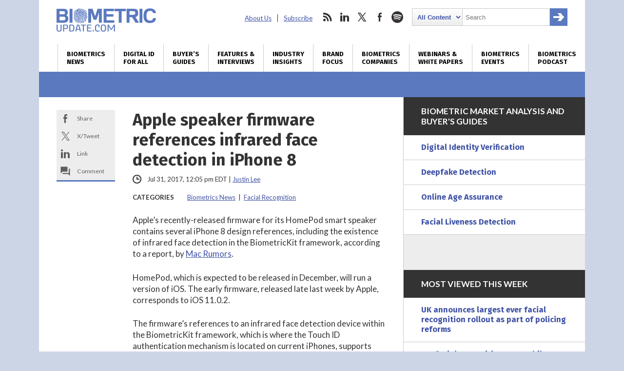

--- FILE ---
content_type: text/html; charset=utf-8
request_url: https://www.google.com/recaptcha/api2/anchor?ar=1&k=6LckmcMpAAAAAMdPMFPi54sy9nyJm0WHTIaER1qz&co=aHR0cHM6Ly93d3cuYmlvbWV0cmljdXBkYXRlLmNvbTo0NDM.&hl=en&v=N67nZn4AqZkNcbeMu4prBgzg&size=invisible&anchor-ms=20000&execute-ms=30000&cb=e7hq8147nw7y
body_size: 48655
content:
<!DOCTYPE HTML><html dir="ltr" lang="en"><head><meta http-equiv="Content-Type" content="text/html; charset=UTF-8">
<meta http-equiv="X-UA-Compatible" content="IE=edge">
<title>reCAPTCHA</title>
<style type="text/css">
/* cyrillic-ext */
@font-face {
  font-family: 'Roboto';
  font-style: normal;
  font-weight: 400;
  font-stretch: 100%;
  src: url(//fonts.gstatic.com/s/roboto/v48/KFO7CnqEu92Fr1ME7kSn66aGLdTylUAMa3GUBHMdazTgWw.woff2) format('woff2');
  unicode-range: U+0460-052F, U+1C80-1C8A, U+20B4, U+2DE0-2DFF, U+A640-A69F, U+FE2E-FE2F;
}
/* cyrillic */
@font-face {
  font-family: 'Roboto';
  font-style: normal;
  font-weight: 400;
  font-stretch: 100%;
  src: url(//fonts.gstatic.com/s/roboto/v48/KFO7CnqEu92Fr1ME7kSn66aGLdTylUAMa3iUBHMdazTgWw.woff2) format('woff2');
  unicode-range: U+0301, U+0400-045F, U+0490-0491, U+04B0-04B1, U+2116;
}
/* greek-ext */
@font-face {
  font-family: 'Roboto';
  font-style: normal;
  font-weight: 400;
  font-stretch: 100%;
  src: url(//fonts.gstatic.com/s/roboto/v48/KFO7CnqEu92Fr1ME7kSn66aGLdTylUAMa3CUBHMdazTgWw.woff2) format('woff2');
  unicode-range: U+1F00-1FFF;
}
/* greek */
@font-face {
  font-family: 'Roboto';
  font-style: normal;
  font-weight: 400;
  font-stretch: 100%;
  src: url(//fonts.gstatic.com/s/roboto/v48/KFO7CnqEu92Fr1ME7kSn66aGLdTylUAMa3-UBHMdazTgWw.woff2) format('woff2');
  unicode-range: U+0370-0377, U+037A-037F, U+0384-038A, U+038C, U+038E-03A1, U+03A3-03FF;
}
/* math */
@font-face {
  font-family: 'Roboto';
  font-style: normal;
  font-weight: 400;
  font-stretch: 100%;
  src: url(//fonts.gstatic.com/s/roboto/v48/KFO7CnqEu92Fr1ME7kSn66aGLdTylUAMawCUBHMdazTgWw.woff2) format('woff2');
  unicode-range: U+0302-0303, U+0305, U+0307-0308, U+0310, U+0312, U+0315, U+031A, U+0326-0327, U+032C, U+032F-0330, U+0332-0333, U+0338, U+033A, U+0346, U+034D, U+0391-03A1, U+03A3-03A9, U+03B1-03C9, U+03D1, U+03D5-03D6, U+03F0-03F1, U+03F4-03F5, U+2016-2017, U+2034-2038, U+203C, U+2040, U+2043, U+2047, U+2050, U+2057, U+205F, U+2070-2071, U+2074-208E, U+2090-209C, U+20D0-20DC, U+20E1, U+20E5-20EF, U+2100-2112, U+2114-2115, U+2117-2121, U+2123-214F, U+2190, U+2192, U+2194-21AE, U+21B0-21E5, U+21F1-21F2, U+21F4-2211, U+2213-2214, U+2216-22FF, U+2308-230B, U+2310, U+2319, U+231C-2321, U+2336-237A, U+237C, U+2395, U+239B-23B7, U+23D0, U+23DC-23E1, U+2474-2475, U+25AF, U+25B3, U+25B7, U+25BD, U+25C1, U+25CA, U+25CC, U+25FB, U+266D-266F, U+27C0-27FF, U+2900-2AFF, U+2B0E-2B11, U+2B30-2B4C, U+2BFE, U+3030, U+FF5B, U+FF5D, U+1D400-1D7FF, U+1EE00-1EEFF;
}
/* symbols */
@font-face {
  font-family: 'Roboto';
  font-style: normal;
  font-weight: 400;
  font-stretch: 100%;
  src: url(//fonts.gstatic.com/s/roboto/v48/KFO7CnqEu92Fr1ME7kSn66aGLdTylUAMaxKUBHMdazTgWw.woff2) format('woff2');
  unicode-range: U+0001-000C, U+000E-001F, U+007F-009F, U+20DD-20E0, U+20E2-20E4, U+2150-218F, U+2190, U+2192, U+2194-2199, U+21AF, U+21E6-21F0, U+21F3, U+2218-2219, U+2299, U+22C4-22C6, U+2300-243F, U+2440-244A, U+2460-24FF, U+25A0-27BF, U+2800-28FF, U+2921-2922, U+2981, U+29BF, U+29EB, U+2B00-2BFF, U+4DC0-4DFF, U+FFF9-FFFB, U+10140-1018E, U+10190-1019C, U+101A0, U+101D0-101FD, U+102E0-102FB, U+10E60-10E7E, U+1D2C0-1D2D3, U+1D2E0-1D37F, U+1F000-1F0FF, U+1F100-1F1AD, U+1F1E6-1F1FF, U+1F30D-1F30F, U+1F315, U+1F31C, U+1F31E, U+1F320-1F32C, U+1F336, U+1F378, U+1F37D, U+1F382, U+1F393-1F39F, U+1F3A7-1F3A8, U+1F3AC-1F3AF, U+1F3C2, U+1F3C4-1F3C6, U+1F3CA-1F3CE, U+1F3D4-1F3E0, U+1F3ED, U+1F3F1-1F3F3, U+1F3F5-1F3F7, U+1F408, U+1F415, U+1F41F, U+1F426, U+1F43F, U+1F441-1F442, U+1F444, U+1F446-1F449, U+1F44C-1F44E, U+1F453, U+1F46A, U+1F47D, U+1F4A3, U+1F4B0, U+1F4B3, U+1F4B9, U+1F4BB, U+1F4BF, U+1F4C8-1F4CB, U+1F4D6, U+1F4DA, U+1F4DF, U+1F4E3-1F4E6, U+1F4EA-1F4ED, U+1F4F7, U+1F4F9-1F4FB, U+1F4FD-1F4FE, U+1F503, U+1F507-1F50B, U+1F50D, U+1F512-1F513, U+1F53E-1F54A, U+1F54F-1F5FA, U+1F610, U+1F650-1F67F, U+1F687, U+1F68D, U+1F691, U+1F694, U+1F698, U+1F6AD, U+1F6B2, U+1F6B9-1F6BA, U+1F6BC, U+1F6C6-1F6CF, U+1F6D3-1F6D7, U+1F6E0-1F6EA, U+1F6F0-1F6F3, U+1F6F7-1F6FC, U+1F700-1F7FF, U+1F800-1F80B, U+1F810-1F847, U+1F850-1F859, U+1F860-1F887, U+1F890-1F8AD, U+1F8B0-1F8BB, U+1F8C0-1F8C1, U+1F900-1F90B, U+1F93B, U+1F946, U+1F984, U+1F996, U+1F9E9, U+1FA00-1FA6F, U+1FA70-1FA7C, U+1FA80-1FA89, U+1FA8F-1FAC6, U+1FACE-1FADC, U+1FADF-1FAE9, U+1FAF0-1FAF8, U+1FB00-1FBFF;
}
/* vietnamese */
@font-face {
  font-family: 'Roboto';
  font-style: normal;
  font-weight: 400;
  font-stretch: 100%;
  src: url(//fonts.gstatic.com/s/roboto/v48/KFO7CnqEu92Fr1ME7kSn66aGLdTylUAMa3OUBHMdazTgWw.woff2) format('woff2');
  unicode-range: U+0102-0103, U+0110-0111, U+0128-0129, U+0168-0169, U+01A0-01A1, U+01AF-01B0, U+0300-0301, U+0303-0304, U+0308-0309, U+0323, U+0329, U+1EA0-1EF9, U+20AB;
}
/* latin-ext */
@font-face {
  font-family: 'Roboto';
  font-style: normal;
  font-weight: 400;
  font-stretch: 100%;
  src: url(//fonts.gstatic.com/s/roboto/v48/KFO7CnqEu92Fr1ME7kSn66aGLdTylUAMa3KUBHMdazTgWw.woff2) format('woff2');
  unicode-range: U+0100-02BA, U+02BD-02C5, U+02C7-02CC, U+02CE-02D7, U+02DD-02FF, U+0304, U+0308, U+0329, U+1D00-1DBF, U+1E00-1E9F, U+1EF2-1EFF, U+2020, U+20A0-20AB, U+20AD-20C0, U+2113, U+2C60-2C7F, U+A720-A7FF;
}
/* latin */
@font-face {
  font-family: 'Roboto';
  font-style: normal;
  font-weight: 400;
  font-stretch: 100%;
  src: url(//fonts.gstatic.com/s/roboto/v48/KFO7CnqEu92Fr1ME7kSn66aGLdTylUAMa3yUBHMdazQ.woff2) format('woff2');
  unicode-range: U+0000-00FF, U+0131, U+0152-0153, U+02BB-02BC, U+02C6, U+02DA, U+02DC, U+0304, U+0308, U+0329, U+2000-206F, U+20AC, U+2122, U+2191, U+2193, U+2212, U+2215, U+FEFF, U+FFFD;
}
/* cyrillic-ext */
@font-face {
  font-family: 'Roboto';
  font-style: normal;
  font-weight: 500;
  font-stretch: 100%;
  src: url(//fonts.gstatic.com/s/roboto/v48/KFO7CnqEu92Fr1ME7kSn66aGLdTylUAMa3GUBHMdazTgWw.woff2) format('woff2');
  unicode-range: U+0460-052F, U+1C80-1C8A, U+20B4, U+2DE0-2DFF, U+A640-A69F, U+FE2E-FE2F;
}
/* cyrillic */
@font-face {
  font-family: 'Roboto';
  font-style: normal;
  font-weight: 500;
  font-stretch: 100%;
  src: url(//fonts.gstatic.com/s/roboto/v48/KFO7CnqEu92Fr1ME7kSn66aGLdTylUAMa3iUBHMdazTgWw.woff2) format('woff2');
  unicode-range: U+0301, U+0400-045F, U+0490-0491, U+04B0-04B1, U+2116;
}
/* greek-ext */
@font-face {
  font-family: 'Roboto';
  font-style: normal;
  font-weight: 500;
  font-stretch: 100%;
  src: url(//fonts.gstatic.com/s/roboto/v48/KFO7CnqEu92Fr1ME7kSn66aGLdTylUAMa3CUBHMdazTgWw.woff2) format('woff2');
  unicode-range: U+1F00-1FFF;
}
/* greek */
@font-face {
  font-family: 'Roboto';
  font-style: normal;
  font-weight: 500;
  font-stretch: 100%;
  src: url(//fonts.gstatic.com/s/roboto/v48/KFO7CnqEu92Fr1ME7kSn66aGLdTylUAMa3-UBHMdazTgWw.woff2) format('woff2');
  unicode-range: U+0370-0377, U+037A-037F, U+0384-038A, U+038C, U+038E-03A1, U+03A3-03FF;
}
/* math */
@font-face {
  font-family: 'Roboto';
  font-style: normal;
  font-weight: 500;
  font-stretch: 100%;
  src: url(//fonts.gstatic.com/s/roboto/v48/KFO7CnqEu92Fr1ME7kSn66aGLdTylUAMawCUBHMdazTgWw.woff2) format('woff2');
  unicode-range: U+0302-0303, U+0305, U+0307-0308, U+0310, U+0312, U+0315, U+031A, U+0326-0327, U+032C, U+032F-0330, U+0332-0333, U+0338, U+033A, U+0346, U+034D, U+0391-03A1, U+03A3-03A9, U+03B1-03C9, U+03D1, U+03D5-03D6, U+03F0-03F1, U+03F4-03F5, U+2016-2017, U+2034-2038, U+203C, U+2040, U+2043, U+2047, U+2050, U+2057, U+205F, U+2070-2071, U+2074-208E, U+2090-209C, U+20D0-20DC, U+20E1, U+20E5-20EF, U+2100-2112, U+2114-2115, U+2117-2121, U+2123-214F, U+2190, U+2192, U+2194-21AE, U+21B0-21E5, U+21F1-21F2, U+21F4-2211, U+2213-2214, U+2216-22FF, U+2308-230B, U+2310, U+2319, U+231C-2321, U+2336-237A, U+237C, U+2395, U+239B-23B7, U+23D0, U+23DC-23E1, U+2474-2475, U+25AF, U+25B3, U+25B7, U+25BD, U+25C1, U+25CA, U+25CC, U+25FB, U+266D-266F, U+27C0-27FF, U+2900-2AFF, U+2B0E-2B11, U+2B30-2B4C, U+2BFE, U+3030, U+FF5B, U+FF5D, U+1D400-1D7FF, U+1EE00-1EEFF;
}
/* symbols */
@font-face {
  font-family: 'Roboto';
  font-style: normal;
  font-weight: 500;
  font-stretch: 100%;
  src: url(//fonts.gstatic.com/s/roboto/v48/KFO7CnqEu92Fr1ME7kSn66aGLdTylUAMaxKUBHMdazTgWw.woff2) format('woff2');
  unicode-range: U+0001-000C, U+000E-001F, U+007F-009F, U+20DD-20E0, U+20E2-20E4, U+2150-218F, U+2190, U+2192, U+2194-2199, U+21AF, U+21E6-21F0, U+21F3, U+2218-2219, U+2299, U+22C4-22C6, U+2300-243F, U+2440-244A, U+2460-24FF, U+25A0-27BF, U+2800-28FF, U+2921-2922, U+2981, U+29BF, U+29EB, U+2B00-2BFF, U+4DC0-4DFF, U+FFF9-FFFB, U+10140-1018E, U+10190-1019C, U+101A0, U+101D0-101FD, U+102E0-102FB, U+10E60-10E7E, U+1D2C0-1D2D3, U+1D2E0-1D37F, U+1F000-1F0FF, U+1F100-1F1AD, U+1F1E6-1F1FF, U+1F30D-1F30F, U+1F315, U+1F31C, U+1F31E, U+1F320-1F32C, U+1F336, U+1F378, U+1F37D, U+1F382, U+1F393-1F39F, U+1F3A7-1F3A8, U+1F3AC-1F3AF, U+1F3C2, U+1F3C4-1F3C6, U+1F3CA-1F3CE, U+1F3D4-1F3E0, U+1F3ED, U+1F3F1-1F3F3, U+1F3F5-1F3F7, U+1F408, U+1F415, U+1F41F, U+1F426, U+1F43F, U+1F441-1F442, U+1F444, U+1F446-1F449, U+1F44C-1F44E, U+1F453, U+1F46A, U+1F47D, U+1F4A3, U+1F4B0, U+1F4B3, U+1F4B9, U+1F4BB, U+1F4BF, U+1F4C8-1F4CB, U+1F4D6, U+1F4DA, U+1F4DF, U+1F4E3-1F4E6, U+1F4EA-1F4ED, U+1F4F7, U+1F4F9-1F4FB, U+1F4FD-1F4FE, U+1F503, U+1F507-1F50B, U+1F50D, U+1F512-1F513, U+1F53E-1F54A, U+1F54F-1F5FA, U+1F610, U+1F650-1F67F, U+1F687, U+1F68D, U+1F691, U+1F694, U+1F698, U+1F6AD, U+1F6B2, U+1F6B9-1F6BA, U+1F6BC, U+1F6C6-1F6CF, U+1F6D3-1F6D7, U+1F6E0-1F6EA, U+1F6F0-1F6F3, U+1F6F7-1F6FC, U+1F700-1F7FF, U+1F800-1F80B, U+1F810-1F847, U+1F850-1F859, U+1F860-1F887, U+1F890-1F8AD, U+1F8B0-1F8BB, U+1F8C0-1F8C1, U+1F900-1F90B, U+1F93B, U+1F946, U+1F984, U+1F996, U+1F9E9, U+1FA00-1FA6F, U+1FA70-1FA7C, U+1FA80-1FA89, U+1FA8F-1FAC6, U+1FACE-1FADC, U+1FADF-1FAE9, U+1FAF0-1FAF8, U+1FB00-1FBFF;
}
/* vietnamese */
@font-face {
  font-family: 'Roboto';
  font-style: normal;
  font-weight: 500;
  font-stretch: 100%;
  src: url(//fonts.gstatic.com/s/roboto/v48/KFO7CnqEu92Fr1ME7kSn66aGLdTylUAMa3OUBHMdazTgWw.woff2) format('woff2');
  unicode-range: U+0102-0103, U+0110-0111, U+0128-0129, U+0168-0169, U+01A0-01A1, U+01AF-01B0, U+0300-0301, U+0303-0304, U+0308-0309, U+0323, U+0329, U+1EA0-1EF9, U+20AB;
}
/* latin-ext */
@font-face {
  font-family: 'Roboto';
  font-style: normal;
  font-weight: 500;
  font-stretch: 100%;
  src: url(//fonts.gstatic.com/s/roboto/v48/KFO7CnqEu92Fr1ME7kSn66aGLdTylUAMa3KUBHMdazTgWw.woff2) format('woff2');
  unicode-range: U+0100-02BA, U+02BD-02C5, U+02C7-02CC, U+02CE-02D7, U+02DD-02FF, U+0304, U+0308, U+0329, U+1D00-1DBF, U+1E00-1E9F, U+1EF2-1EFF, U+2020, U+20A0-20AB, U+20AD-20C0, U+2113, U+2C60-2C7F, U+A720-A7FF;
}
/* latin */
@font-face {
  font-family: 'Roboto';
  font-style: normal;
  font-weight: 500;
  font-stretch: 100%;
  src: url(//fonts.gstatic.com/s/roboto/v48/KFO7CnqEu92Fr1ME7kSn66aGLdTylUAMa3yUBHMdazQ.woff2) format('woff2');
  unicode-range: U+0000-00FF, U+0131, U+0152-0153, U+02BB-02BC, U+02C6, U+02DA, U+02DC, U+0304, U+0308, U+0329, U+2000-206F, U+20AC, U+2122, U+2191, U+2193, U+2212, U+2215, U+FEFF, U+FFFD;
}
/* cyrillic-ext */
@font-face {
  font-family: 'Roboto';
  font-style: normal;
  font-weight: 900;
  font-stretch: 100%;
  src: url(//fonts.gstatic.com/s/roboto/v48/KFO7CnqEu92Fr1ME7kSn66aGLdTylUAMa3GUBHMdazTgWw.woff2) format('woff2');
  unicode-range: U+0460-052F, U+1C80-1C8A, U+20B4, U+2DE0-2DFF, U+A640-A69F, U+FE2E-FE2F;
}
/* cyrillic */
@font-face {
  font-family: 'Roboto';
  font-style: normal;
  font-weight: 900;
  font-stretch: 100%;
  src: url(//fonts.gstatic.com/s/roboto/v48/KFO7CnqEu92Fr1ME7kSn66aGLdTylUAMa3iUBHMdazTgWw.woff2) format('woff2');
  unicode-range: U+0301, U+0400-045F, U+0490-0491, U+04B0-04B1, U+2116;
}
/* greek-ext */
@font-face {
  font-family: 'Roboto';
  font-style: normal;
  font-weight: 900;
  font-stretch: 100%;
  src: url(//fonts.gstatic.com/s/roboto/v48/KFO7CnqEu92Fr1ME7kSn66aGLdTylUAMa3CUBHMdazTgWw.woff2) format('woff2');
  unicode-range: U+1F00-1FFF;
}
/* greek */
@font-face {
  font-family: 'Roboto';
  font-style: normal;
  font-weight: 900;
  font-stretch: 100%;
  src: url(//fonts.gstatic.com/s/roboto/v48/KFO7CnqEu92Fr1ME7kSn66aGLdTylUAMa3-UBHMdazTgWw.woff2) format('woff2');
  unicode-range: U+0370-0377, U+037A-037F, U+0384-038A, U+038C, U+038E-03A1, U+03A3-03FF;
}
/* math */
@font-face {
  font-family: 'Roboto';
  font-style: normal;
  font-weight: 900;
  font-stretch: 100%;
  src: url(//fonts.gstatic.com/s/roboto/v48/KFO7CnqEu92Fr1ME7kSn66aGLdTylUAMawCUBHMdazTgWw.woff2) format('woff2');
  unicode-range: U+0302-0303, U+0305, U+0307-0308, U+0310, U+0312, U+0315, U+031A, U+0326-0327, U+032C, U+032F-0330, U+0332-0333, U+0338, U+033A, U+0346, U+034D, U+0391-03A1, U+03A3-03A9, U+03B1-03C9, U+03D1, U+03D5-03D6, U+03F0-03F1, U+03F4-03F5, U+2016-2017, U+2034-2038, U+203C, U+2040, U+2043, U+2047, U+2050, U+2057, U+205F, U+2070-2071, U+2074-208E, U+2090-209C, U+20D0-20DC, U+20E1, U+20E5-20EF, U+2100-2112, U+2114-2115, U+2117-2121, U+2123-214F, U+2190, U+2192, U+2194-21AE, U+21B0-21E5, U+21F1-21F2, U+21F4-2211, U+2213-2214, U+2216-22FF, U+2308-230B, U+2310, U+2319, U+231C-2321, U+2336-237A, U+237C, U+2395, U+239B-23B7, U+23D0, U+23DC-23E1, U+2474-2475, U+25AF, U+25B3, U+25B7, U+25BD, U+25C1, U+25CA, U+25CC, U+25FB, U+266D-266F, U+27C0-27FF, U+2900-2AFF, U+2B0E-2B11, U+2B30-2B4C, U+2BFE, U+3030, U+FF5B, U+FF5D, U+1D400-1D7FF, U+1EE00-1EEFF;
}
/* symbols */
@font-face {
  font-family: 'Roboto';
  font-style: normal;
  font-weight: 900;
  font-stretch: 100%;
  src: url(//fonts.gstatic.com/s/roboto/v48/KFO7CnqEu92Fr1ME7kSn66aGLdTylUAMaxKUBHMdazTgWw.woff2) format('woff2');
  unicode-range: U+0001-000C, U+000E-001F, U+007F-009F, U+20DD-20E0, U+20E2-20E4, U+2150-218F, U+2190, U+2192, U+2194-2199, U+21AF, U+21E6-21F0, U+21F3, U+2218-2219, U+2299, U+22C4-22C6, U+2300-243F, U+2440-244A, U+2460-24FF, U+25A0-27BF, U+2800-28FF, U+2921-2922, U+2981, U+29BF, U+29EB, U+2B00-2BFF, U+4DC0-4DFF, U+FFF9-FFFB, U+10140-1018E, U+10190-1019C, U+101A0, U+101D0-101FD, U+102E0-102FB, U+10E60-10E7E, U+1D2C0-1D2D3, U+1D2E0-1D37F, U+1F000-1F0FF, U+1F100-1F1AD, U+1F1E6-1F1FF, U+1F30D-1F30F, U+1F315, U+1F31C, U+1F31E, U+1F320-1F32C, U+1F336, U+1F378, U+1F37D, U+1F382, U+1F393-1F39F, U+1F3A7-1F3A8, U+1F3AC-1F3AF, U+1F3C2, U+1F3C4-1F3C6, U+1F3CA-1F3CE, U+1F3D4-1F3E0, U+1F3ED, U+1F3F1-1F3F3, U+1F3F5-1F3F7, U+1F408, U+1F415, U+1F41F, U+1F426, U+1F43F, U+1F441-1F442, U+1F444, U+1F446-1F449, U+1F44C-1F44E, U+1F453, U+1F46A, U+1F47D, U+1F4A3, U+1F4B0, U+1F4B3, U+1F4B9, U+1F4BB, U+1F4BF, U+1F4C8-1F4CB, U+1F4D6, U+1F4DA, U+1F4DF, U+1F4E3-1F4E6, U+1F4EA-1F4ED, U+1F4F7, U+1F4F9-1F4FB, U+1F4FD-1F4FE, U+1F503, U+1F507-1F50B, U+1F50D, U+1F512-1F513, U+1F53E-1F54A, U+1F54F-1F5FA, U+1F610, U+1F650-1F67F, U+1F687, U+1F68D, U+1F691, U+1F694, U+1F698, U+1F6AD, U+1F6B2, U+1F6B9-1F6BA, U+1F6BC, U+1F6C6-1F6CF, U+1F6D3-1F6D7, U+1F6E0-1F6EA, U+1F6F0-1F6F3, U+1F6F7-1F6FC, U+1F700-1F7FF, U+1F800-1F80B, U+1F810-1F847, U+1F850-1F859, U+1F860-1F887, U+1F890-1F8AD, U+1F8B0-1F8BB, U+1F8C0-1F8C1, U+1F900-1F90B, U+1F93B, U+1F946, U+1F984, U+1F996, U+1F9E9, U+1FA00-1FA6F, U+1FA70-1FA7C, U+1FA80-1FA89, U+1FA8F-1FAC6, U+1FACE-1FADC, U+1FADF-1FAE9, U+1FAF0-1FAF8, U+1FB00-1FBFF;
}
/* vietnamese */
@font-face {
  font-family: 'Roboto';
  font-style: normal;
  font-weight: 900;
  font-stretch: 100%;
  src: url(//fonts.gstatic.com/s/roboto/v48/KFO7CnqEu92Fr1ME7kSn66aGLdTylUAMa3OUBHMdazTgWw.woff2) format('woff2');
  unicode-range: U+0102-0103, U+0110-0111, U+0128-0129, U+0168-0169, U+01A0-01A1, U+01AF-01B0, U+0300-0301, U+0303-0304, U+0308-0309, U+0323, U+0329, U+1EA0-1EF9, U+20AB;
}
/* latin-ext */
@font-face {
  font-family: 'Roboto';
  font-style: normal;
  font-weight: 900;
  font-stretch: 100%;
  src: url(//fonts.gstatic.com/s/roboto/v48/KFO7CnqEu92Fr1ME7kSn66aGLdTylUAMa3KUBHMdazTgWw.woff2) format('woff2');
  unicode-range: U+0100-02BA, U+02BD-02C5, U+02C7-02CC, U+02CE-02D7, U+02DD-02FF, U+0304, U+0308, U+0329, U+1D00-1DBF, U+1E00-1E9F, U+1EF2-1EFF, U+2020, U+20A0-20AB, U+20AD-20C0, U+2113, U+2C60-2C7F, U+A720-A7FF;
}
/* latin */
@font-face {
  font-family: 'Roboto';
  font-style: normal;
  font-weight: 900;
  font-stretch: 100%;
  src: url(//fonts.gstatic.com/s/roboto/v48/KFO7CnqEu92Fr1ME7kSn66aGLdTylUAMa3yUBHMdazQ.woff2) format('woff2');
  unicode-range: U+0000-00FF, U+0131, U+0152-0153, U+02BB-02BC, U+02C6, U+02DA, U+02DC, U+0304, U+0308, U+0329, U+2000-206F, U+20AC, U+2122, U+2191, U+2193, U+2212, U+2215, U+FEFF, U+FFFD;
}

</style>
<link rel="stylesheet" type="text/css" href="https://www.gstatic.com/recaptcha/releases/N67nZn4AqZkNcbeMu4prBgzg/styles__ltr.css">
<script nonce="LBC-ie3Z4lW5XbYkl4t8mg" type="text/javascript">window['__recaptcha_api'] = 'https://www.google.com/recaptcha/api2/';</script>
<script type="text/javascript" src="https://www.gstatic.com/recaptcha/releases/N67nZn4AqZkNcbeMu4prBgzg/recaptcha__en.js" nonce="LBC-ie3Z4lW5XbYkl4t8mg">
      
    </script></head>
<body><div id="rc-anchor-alert" class="rc-anchor-alert"></div>
<input type="hidden" id="recaptcha-token" value="[base64]">
<script type="text/javascript" nonce="LBC-ie3Z4lW5XbYkl4t8mg">
      recaptcha.anchor.Main.init("[\x22ainput\x22,[\x22bgdata\x22,\x22\x22,\[base64]/[base64]/MjU1Ong/[base64]/[base64]/[base64]/[base64]/[base64]/[base64]/[base64]/[base64]/[base64]/[base64]/[base64]/[base64]/[base64]/[base64]/[base64]\\u003d\x22,\[base64]\\u003d\x22,\x22I2BeHsOKMFHCkMOOwrTCocO0IMKzwpLDhU3DnsKWwqPDlklmw4rCvsK1IsOeC8OIRHRXFsK3YzdxNijCj1Ftw6BpMRlwMMOWw5/Dj3/DtUTDmMOuPMOWaMOPwpPCpMK9wovCpDcAw4p+w60lf1MMwrbDrcK1J0YRVMONwop7ZcK3woPCnC7DhsKmGsK3aMKyd8KvScKVw6NjwqJdw7Yrw74Kwr4/aTHDpzPCk35Jw649w54lGD/CmsKJwrbCvsOyM3rDuQvDrMKrwqjCug1hw6rDicKwD8KNSMO8wrLDtWNEwpnCuAfDvcOcwoTCncKeMMKiMjQBw4DClF5swpgZwpJiK2J5YmPDgMOPwrpRRxFFw7/CqDXDlCDDgR04LkV4MxABwr1Aw5fCusOZwpPCj8K7b8ORw4cVwoIBwqERwovDjMOZwpzDgMKvLsKZLCUlX1FUT8OUw4hBw6MiwrYewqDCgzAwfFJ0ecKbD8KjfkzCjMOgVH50wrfCr8OXwqLCo1XDhWfCicOVwovCtMKqw6cvwp3DtMOqw4rCvghoKMKewqTDicK/w5ITdsOpw5PCv8O0wpAtMMOzAizCjEEiwqzCssO1PEvDnjNGw6xCQDpMSlzClMOUej0Tw4dQwp04YAVpekU5w5bDsMKMwoJhwpYpHGsfccKoCAh8A8K9woPCgcKbbMOoccOJw77CpMKlKsOVAsKuw7U/wqowwrvCrMK3w6oFwrp6w5DDkcKnM8KPTcKPRzjDh8K5w7AhB1vCssOAFUnDvzbDi0bCuXwxcS/CpynDg3ddFFhpR8OzUMObw4JMKXXCqwh4F8KyVShEwqsgw4LDqsKoIMKEwqzCosKJw61iw6hMAcKCJ27Ds8OcQcOcw4rDnxnCg8OrwqMyJsOLCjrCssOFPmhGKcOyw6rCpTjDncOUPkA8wpfDgkLCq8OYwp3DtcOrcQPDmcKzwrDCnl/[base64]/FE/CmsKsZsK1Oh48M8KhbDIeLsK9ZcK/[base64]/RhTCksOoVHlqw4t6Z8KRGsOBaC4dwrBjJMOTw6DCoMKwXD3CqMOpK1wzw5UaUwdODcK9wqPCo3xLBMOkw4DCmsKjwonDkyfCrcOBw7vDpMOdZ8Ocw4LDq8O9LcKZwozDmcOLw6gqccOZwpovw6jCpR5/wpQjw6scwpQPAgDCo3kFw4cXWMO3XsO3S8Kjw5BIOMKue8Ktw6LCo8OJdcKzw7PCsT4KbB/CjFzDrSPCpcKGwrFawqMYwqk9LcKrwqh6w4t7JXrCvcOIwpXCncOMwrLDucOhwo/[base64]/[base64]/Cl8KQFnzDsMOKZsKmHMKUw6jDiMOJw4PCrSjDhwsnNx/[base64]/Cm8KjOsKYbWJ+ZsOUw7wVeXrClsOzwrfCmmPDnsO4w6XChsKwUm98azTCpRLCpcKvNg7DsxTDhSLDt8OJw5l8wohew7bCusKMwrTCuMK8YmjDvsKmw4N5KSYPwqkNFsOCZsKlCMKIwqhQwpnDpMOvw5d7bsKOwozDnAgnwp/[base64]/CtsKNUMODw41IY8Odw5jCpWnCkF/[base64]/MsOAw5zDrXkyw67CscOceMO0w596OMKxSyvCgcKxwrXDoQnCiBoXwrEqZAAPwr/DuBdew5sXw7bCtMKXwrTDt8OkQBUgw5Bvw6N8HcK9O3zCrQTDlTZqw73DocKgLsO5P1ZTwqwWwobCvg1KW1taDxJ/wqLCoMK1IcOVwo7CksK0LwF5DBNcUlPCpAjChsOtbW3ClsOFT8K3V8ONw5QCw6Y2wo7Cu1tBAMObwrMHBsOHw7jCs8OfEcK+VyzChsKaBTDCn8OsFMOcw7PDnGXCv8KWw63DsmDDgAXCn1fCs2k2wrUQw54xTsO/wqEeWRJMwo7DhirDncOQRsK1AlzDosKkwrPCml0AwrsHXcO9wrcZwoFeIsKEVcOlwolzDmsiGsOww4RZZcODw4bDtcOmC8OgA8KVwrDDq2UyN1EAw4EoD1DDhQrCoWtqworCollYdcKAw4bDlcOvwrRBw7fCv0hAKsKHaMKnwoIUwq/Dp8O/wqPDoMKzw4LClcKidXjClAxhV8KZAA1hbsOUPMKJwqjDnMO1QTbDq1LDlQjDhSB3w5MUw7QNfcKVwq3Dg1BUDXpswp4YEB0cwpbCuBo0w5Urw6UqwqEvG8KdRVArw47DjGLCg8Oaw6jCuMObwpZ/EQHCgHwVw6/CkMOewpckwqQBwo/DvX3Dt1jCgsO6BMK+wpELbD5cfMKjS8K3bgZLfGd+V8KcDcOHfMKXw5xFEA9Ywr/[base64]/QEZzwqUKeMOywqjCkFNgwqIgWzE6wqRWw47CrxQuSDlew7p6UsOLWcKkwq7DrcOKw4o+wrjDhSvDqcOHw4gqB8Oow7V8w792EGp7w4cQYcKzEDLDjcODF8KJZcK6AsKHI8OKak3Cu8K5FMKJw6AZLkwbw47Dhm3DgA/[base64]/CrcOVM3DCjcKtW0Zpw7gvcTnDq03ChAbDgkbCgUJDw5QMw4x/w6Nlw4sQw5DDtMO2VcK2TcKIwoTCpMOCwotrVMOBMwfCmcKuw7/[base64]/[base64]/DmQ07B8KnwoLDjcO+d8OxIC9Ow6ddBMKOwp7ChMKww5TCqMKDeUMRwprCnhVbK8KPw67Cs1o3KDbCm8KzwqoIwpDDg3guF8Oowo3CpzvDiUZOwoTDv8Ouw5/Cp8Ogw4Rge8OxXVASDMOoSlN6Ahx9w5DCsRV6wqJnw51Ww5LDqylOw5/Cimg4w55TwqZlRADDjMKzwrlMw7ZSez12w6p6w5/[base64]/DjcOgwq/DvytZWcOMfcOIw599csODFl5GwopmScOKw5l3w7JAw7vCjm43w7TDg8KEw7vChMKoBkIvFcOBGRPDvE/DsAJcwpDDosKtw6zDhmXDl8KxBS/CmcKFwp/ClsKpaC3DkQLCgWkAwrTDq8KwKMKJQcKnw6NfwrDDnsOGw7wDw4HCk8Ocw5/CnwTCompyQMKswos6IC3ClsKJwpTDmsOzwobDmQrCisOTw5jCj03Dh8Kmw6/CpcKTw71+Uyd5MMOJwpYbwopCAsODKRoeUcKML0jDhcOvNsKpw5PDgT7CnDklZEtfw7jDow0lBlLCtsKYbTzDnMOAwopsAW/DuQnCiMO4wosDw4zDqMKJRD3DlsKDw6IiV8ORwq7Cs8K0aRgHUSnDriwywrpsDcKAfsOgwq4mwq4Tw4LChcKWCcKRw743wo7Cj8Ohw4Uow43Ci0XDjMOjMwdswqHCo2I+CMKBOsOXwp7Du8K8w6PCrWTDocKUAH1hw7TCpVfDuWXDiivCqMKqwrsRw5DDh8ONwoh/Xx1FKsOhcmIpwpDCiyQqTj0gG8OhQcObw4zDjBYuw4LDkQ58wrnDqMONwqcGwqLCpi7DmHjCqsKCEsK6N8O/[base64]/CscOcUxHChsOewrDDpy/Dr8Oqw4Qow5EQf3vCk8KvfcONXTLCqcKaEHjCnMKjwqV3XgAzw7sEDkhuKsOnwq9iwozCksOBw7VUcA7DnHgMwowLw4wmw6Baw5Apw7bDv8Ovw7QIJMKESjjCmsK8woFuwp3DmXHDoMO/w58KFWZQw6fDrcK1w7lPWm1jw6fComrCm8OOdMKKwrnCkFxMw5Zjw74TwpXCqcK8w7VFUFHDiwHDnwDCncKICsKSwoMyw7zDpMOUIh7Cr2HCm2LCklzCpMOrcMO5aMKdcFTDmsKPw6DCq8OwVsKOw5XDusODUcK/EMKXd8OVwoFzecOGAcO4w4DDjMKAw6E0w7ZOwoMhwoA9w5jDlMKvw67Cp8KscRgoCyNNX0JswrYZw63DrMOIw4zChVjDsMO8bS8gw45FNGl7w4VKFkPDtijCt3AZwrpBw54Kwrd3w4sZwofDjScnf8O/w4zDlCR9woXCsG/Dj8KxfcKgw7PDosONwrfDjMOnwqvDo1LCugx/[base64]/DmsKRwqAyw4QHGsKNw4zDpsOAwrbCl2xww4XClMK8DsOtwrLDt8O4w45Fw7bCs8Khw7oQwoHDqMOjw5Vew6/Cm0IRwqLCvsKPw4pbwoY7w4wGKsOaaBDDknbCsMKCwq4iwqDDsMOcfUXCqsKcwrTCv01jLMK5w5VswpXChcKoa8KoEj7CgDXCpQ7Di0McGsKWYhHClsK3wpdPwpwcd8Kewq/CqxTDvcOgMmbDr3YnVMKqcsKaZ2HCgRrCgVvDhkAzXcKWwqLDtCdPE0ICfzZbcXBCw6F7JSzDk03DtMKlwq/CgWMeMFfDowMqI1vCl8Orw4QMZsKuf3I1woZpeytPw4XDkMKaw7rCqShXwpt0fGAAwpQlwpzCtTBLw5hrBcKkw57CssOUwqRkw5JFD8KYwrDDh8O4E8OHwqzDhXLDhQjDn8OkwpLDgBc3EiN7wprDjA/[base64]/w5QWAB/[base64]/CrcKfw7PCuT5AMsOYDhgVw61iw5nDig7DpcO1w4Now4bDkcObJcOnG8O/FcKhZsOTwqQyVcO7IncGcsKmw5PCg8OMw6DDv8Kzw53Ch8O8Q0ZgAlzChcOqHDBJegcfWix/w6DCisKNOSjCv8OYL0PCm1lWwr0ow6nDr8KRwqhYG8ODwoQSQDTCscOIw699GRjDnFhKwqnCisO/[base64]/[base64]/CvMKTw7wMw7jDmzRKBcOiw7Aiw7vDix7DixbDpsO/w6/Cmz/CkcOlwrvDgT7DjsO7wp/Cv8KPwrfDvWdxWMOcwplZw6PCkMOnB0nCjsOwRVvDjQDDmUMrwp7DtALDkCHDtMK2MmTChsK/w7FuesKOOSkqMyjCq1U6woBfCj/DoWzDpcOlw69yw4FIw4F8Q8OEwqx3HsOjwpIEd3w3w7zDl8O7DsOSah8Tw55wA8K/wqNkIzw/w5vDi8OewoJsVHvCgsKGRMO1w4vDhsKXwr7DsWLCo8KgEHnDsm3DmzPDiCErOcKpwq3Cpy/CnEQYWlLDvxoqw4HDssOTJX0Uw4xOw40KwpPDicOsw500wpQXwqvDqMKFLcO5UcKhNMKxwrrCpMO0wrUXc8OLd2hYw7zCrcKdS1thB2NuRkt7wqXCiVIoQAIKV3vDjD7Djy3ClHYVwozDhjUNw7jClCXCk8Kdw4cZdy8uHMKjBUjDucKxwqg4VxDCglQ/w4HDrMKNUMOrHy7Dpycqw5UgwowuAMOrCMOuw4XCt8KWwrlwHjAFXV7DjEbDqiXDqMOHw4EMZsKawqzDul8OO0jDnkHDicKYw7zDiB8ow7bChMO0FsOQMmcuw7DCkkEcwr9KbMORwofCiF3CvMKRwrtjR8Ocw4HCtC/Dqw/Cn8K1ByRtwp04P3FlG8KHw6wwNRjCssO0woIAw6LDkcKDJDE8w6tqwonDlcKCQwdba8KCG09kw7oawrDDvmMGMsOXw4VNJDJGQldqBGkqw7IHOsOXHsOOYxLDhcO0cnnCmG/Cv8KrOMOJISFWVsOEwqkbeMObKhLDo8O+AsKdw6V8wpYfJnfDl8OyVsOtZX7Co8K/w791w74aw6bDk8Oqw7B2V2NoQcKnwrQgNcO1woQEwoVRwqdWI8KjVXzCjcOeBMK8WsO8IQ/Cp8OJwoPCk8OGQgt5w53DsSkyAgDCjWHDrDFdw7vDvSvCljERcXPCsndgw4/DkMOewobDoy8ow5rDlsODw5/CugAWA8Kuwpl2wppsFMKfIQjDtMOqPsK8V3TCrMOTwrg+wo4EE8KqwqzClwU3w4rDt8O7ISTCqAE+w4hMw4nDtcObw5sGwp/CkV4vw5YJw4MPTlTCiMO/JcOKP8OWG8KUesKqCm1lZyZMEEbCtMOpwo3CtSJEw6NQwpfDosOPesKGwofCtwgcwr5iSG7DhiXDnhULw7YCB2PDtwo6wrtVw7V8IMKEeFAKw60LRMOJNVgNwq5zwq/[base64]/wqJBw6lkwqfDisObwqJXwrNXwqjCpMOZH8OmesKNV1QPMcOKw57CtcO1AsKww5bCl2rDq8KTRAvDlMOlVmF+wqN2SsO2WMOIJcO/[base64]/CjzHCnR5nwptsZ3Bzw6DDtsKoawbCvsOtw4rCsUZfwrwKw6zDpCDCjcKPI8KfwoHDgcKjw5LCn2fDvcOOwr9zO3XDi8KNwrPDsTRLw7BuDyXDqB9xUsOiw4TDo2d8w4EpIXPDhMKwL0NwclgNw5PCocOPAmvDixRXw6kNw4DClcO9Y8KNE8Kbw6Jcw4pAK8KJwq/CssKiFwvCgknDsxApwqzCgwN+FMKlag9XM2BlwqnCnsKlCERSYhHCisK3wqwKw4/DhMONQsOTWsKIw5DCkCZpBEDDiwQ6wr91w7bDkMOtVTxXw6rDgk5uw6jDscOdH8OyaMKzWgVAw7/DjC7Dj2nCl1dLc8Oow4VtfxU1wp5/YCzCqAYkacKowqjDrEJZw43Dh2TCtsOhwo7CmwTDl8O2FsKzw5nChTLDtMKNwprCs0LCnysDwqBkwoJJNlnClcKiw6vDpsOGCMOaMy7Ck8O2Vjs3w7kbTinDtCzCnlMzN8OBb3zDhlvCocKEwr/Cs8K1UjkWwpzDv8O/woI6w4YRw63DtxrClsK9w4h7w6l+w652wrYgPMKNO2HDlMOYwoTDm8OoO8KBw77DjisuKMOkf1PDsH0ie8OeJsO6w7QBA2lFwohqwozCncK9HU/DiMKBa8O6PMKdw7LCuwBJR8KrwphkPHPCigHDvyjDr8OKwo5yLm7CucK8wpDCqARTVsOaw63ClMK1a3DDo8OjwpsXPm1Qw4sYwrbDh8O6YsKXw5jDgsKhw6MDwq9dwoESwpfDgcKHTcOMVHbCrcK8WmYrCGDCnQk0SD/CrMORbcO3wphQw4plw64uw5TClcKpw71Gw7XCiMKAw55Iw5XDtcOCwqc7OMOpAcOhd8OvNkJ1FzjDksOwacKQw4/Do8Ktw4HCqWMowq/DrX4NFH/CtlHDtFDCuMO/eEHCjsKJNVcdw5/[base64]/Di8K9F8KSwoxLIRYXasOfwod6TC58cwIXwrLDhMO1P8KiO8OhOm7CkD7CmcKZAMKsFVJ8w5PDnMKsRsOYwrBuMcKRAV3Cr8Ocw7PCm3zCtxh4w6XCscO8w5oIRg5DHcKTCxfCtwPCtEMawo/Dr8Ohw4zDpw7DgnNEfUIUXsKhwpp+FcOnw6UCwoRpKcOcwqLDosOvwokGw5PCmVlWMhLDtsO+w55/[base64]/Dm3DDq2PCrxHCnE4sw7xQQzvDtMObw6DCrMKGw4FSLjPCicOHw7DDul4MCcKCw5/[base64]/DrMKQfsKkw7bDhsK/UWtIEMKjwojDjWxUwqvDmETCoMOqD8KBJxHDgkbDsD7Dv8K/CnzDplMQwqRNXHdIOsKHw5VkR8O5w6TCumDDllHDu8KhwqPDoCV9wojDqSQmasOvwozCsW7Cph1Kw6bCqXMVwpfCkcK+a8OiVsKLw7DCnEZETDHDrGBAw6dacxjDggs+woXDlcK6OUpuwqVFwqolwpYMw7Rpc8OOccOjwpZXw6chem7Dol0hBsOjwq/Cqx1TwpYBwpzDk8OhC8O7EMOyWlkJwoIhw5DCgsOpIcKDD0NOC8O4NADDp0PDl2DCtsKudMOqw5AuPcOPwo/[base64]/Dk2TDmgNiExLDjAxuUcKqwp/ClU7DscKgPHvCr0JSeEFwWsKIeE/[base64]/woAgIcOkQkxHw5Adw4TCsxLDlsO6w40kdD9ew593wpdDwrDCjUvCk8O2wrljwoQzw5/DhHVNNHLDk3jCt3F9PgUBScKAwotBdcO+wpvCuMKyEMO2woXCisKqFxR2PSnDisO4w6QzfATDnWgzBAAbH8OsNwnCncKfw78eRGZ0bQ7Cv8KeDsKHQMOXwp/DjMO1AmHDs1XDtj8Hw6zDjMOQXWbCrCYaOjrDnSw0w4wkCcOCITfDty/Dp8KRVlcGHUHCjQUPw5U/fV02wqd6wr45d0DDv8OTwovCu04hdcKpMcKUSMOPaRoINsKsL8KGwoMjw5vDsGNKKzHDnzQkd8KVIX1mPg8kPDYuLS/Ck3jDpWvDjAQvwqgow6FdAcKIPlIvCMKww6zCrcOxw7fCrGZYw5wVXsKfY8OdUn3CqE95w5xwNG7CqAjCgcKrw6/CiE5XRD3Dny9yfsOMwqsDMDk4WGJMFE5JKUTCjnXCjsKPMT3DlxXDkhvCt1zDsx/[base64]/CsBtyw6kLw5/CpjPDkcKkw6LDojgiFMKBw4/Dk8KLDsOiwqxHw5TDu8O+w43Di8OUw7fCrsOOLkQARjxcw7pKMcK1ccK1BhJUTmJLw4TDi8KNwptHwpjCqzkVwp9FwpPClCrDlTxIwoPCmivCnMO5ByQETkfCp8KdbMKkwpo7UsO8wqXCgjbClcKxN8OCGx/DnwgHwrbCoSDCiQtwbsKWwrbDtCjCosOrAsKEd3QDX8Omw4QMBDPCpBnCr2wyOcOAEMOiwozDoDvDl8O3QyfCtyPCg0AIcsKBwofChg3ChwvCgk/DkFPDi3PCtBoxAjvCgsKXLsO3wp7DhMO/ZCcBworCisOcwrYfVwoPEMOUwppoA8Omw6lgw57CpMKhAkJUw6bCow0Owr3DgUxOwokpwr5TcC/CoMOOw6LCicKmUynCom3CscKLCMOPwoFkeFnDjkjCvEsALsOjwrd0V8K4GC/ChkDDnipQw5JmLwvDrMKNwqs6wrnDpVLDk3tbLB84FsOnQjYmw7FrKcO6w494woB9WEgIw4pRwpnDnsOkbsO0w7bCmg3DiE86SwLDtsKUCGx3w6TCsjfCrMKqwpsBFQzDhsOxbXDCscOiOEUhb8KSesO8w6AVG1PDqsKgwqrDuirCtcOUYcKCYcKKUsOuZR8jE8KQwo/[base64]/wpRsw5TDoTbDsXQnQ8KSAcOrfSRxwqdcZMKKMMOIah5PIi3DgVjDqhfCrgnDvcK/[base64]/Ck38pOi/Co8Kuw455M3dQYsKyFBlrwphwwpkURnzDpMObIcOGwrs3w4FJwrg3w7lVwpA1w4PCpVHCnkcTGMKKJz44T8OgAMOMLQHCpR4PBm16Jy4wDMO0wrFFw4wYwrXDh8O6LcKHCcOuw6LCpcOWcWzDoMOfw6fDlioqwp9Ow4/CjcK4LsKMBMODLSZJwrRgecOMPFMfwpjDmR3DjFhLwqhOEiHDiMK7FnIlIEDDnsOUwrslNMKuw7/DgsOOw57Dp0AfcE/[base64]/DnMOjwrjChi/Cq17DulB6w4fChyXCjMOhwo3DkCfCqcK8woV2w5F/w78uw4orKwvDohvDt1cYw57CmQ5XHsOcwpcVwrxCMMKnw4zCkcOOIMKVwpDDlivCjhzCtjLDmsKhASc5wrtTR39QwrrCoUg5NgbCgcKZP8KZPEPDnsOVUcK3cMK1Sn3DnmDCpcObSXAwJMOyZ8Kfwr3DtV/CoG0Fwr/Cl8O7X8Ouwo7CmALDssKQw4fDtsOPfcODw7TDnEd4w6YxBcKVw6XDv2RyZXvDqwVtw5XDncKgXsO7wo/[base64]/Cj0XDsllVwpFbw7gnYsKvw7gyw458KQd6w6bCpjvDoGEyw79veWrCvsKBb3EMwq8uDMO2V8Ohwo3CqcOOUmtZwrY3wognD8O/w6w9eMKBw4F3QMKcwpJLScOCwoY0DsKKDcOFKsO3DMO7W8OHEwvCmsKYw49FwrnDuhfCrEnDhsKjwqgxXwonclfCtcOywqzDrhzClsKJasK8NQsGGcK3wrt5Q8Ogw4gMH8OXwrlHCMOHFsKlwpUpHcKvWsOswoPClC1qw4ZbDH7Dm2vDiMKIwr3DhjUeLG/[base64]/DmF3Cv8OowrLDjBVYw6DDnMO4Ijl5wr0vw6MSLRPDsnB+E8O/wohEwr/DvTFrwq1XX8OlVcKNwpbCsMKdwpjCm3U9wopzwpXCjsOSwrLCrGbDu8OMGMK0woTCgxJQKWMCFAXCp8KYwoBnw65BwqE3HMKLJMKmwqTDjSfCsQwtw5xbD2HDjcKGwokGdkhZBsKKwok8asOCdmNIw5I4wo1dKyLCtMOPw67CkcOKLwQLw7LDrsOdwqHCui3Cj0/DoW/DosO9w7RHwr8jwqvDo0vCmyIPwpkRRBbDhsKdHRbDk8KBEj/DrMOvUMKnCiHDnsKTwqbCmnIJN8O0w6TCii0Tw591wojDiz87w7sUaiF0fcO8wpJbw4Y1w7ctKHhRw7luwol/T3ocPcOxw6bDtDhBwpcbTEsLSljCv8Klw6kNOMOVOcKxcsOUfsKTw7LCgTAJworCmcKrOsOAw4pJNcKgWQZ+U312wqs3wqVSMcK/GVPDtANVKcOkwqnCisKSw4g5HSrCicOoa25jNsOiwpjCt8Knw4bDvcOHwo/[base64]/dwTCscOcw7t5woBewr13wq0pXgDChCXDi8KaU8KOFMKjMWM+woXDuCosw6HCjCnCu8ObYMK7ZVjCr8KCwoPDiMKOwok/w5PCosKRwp3CnH48wq0yPSnDr8K5wpPCocODSAgFPxcSwrE+WcKNwpFxe8OSwrbCs8ORwrLDnMKIwoF2w63DnsOcw4Bsw7F8w5bCjygmCsKnf21gwqbDrMOiwrVbw6JxwqDDvDAdTcK7DsO9M0MrBnB0BGA/[base64]/V00xTQ/Cl8Ozw5wgJMKwW8OpeAZkwpdQwpXCtxXCocKGw7fDnMKcwp/DpycZw7DCmV0zwo/DgcKLQcKGw7rCs8KDVmDDhsKvacKPDMKtw5NXJ8OBdGLDvMKELRLDhsOwwonDusODNcKqw7TCmFvCvcOJfcKLwoMBO3vDlcOuPsODwqhbwoM6w7I/[base64]/w77DhMOBUS9Ww5fCjg45wqjClsKraXcWScOccz/DtcOww4fDkA1wLsKUE1rCvcK9byUuWsOkTWpIwqjChUcQw75HM3fDi8KYwoPDkcOkw6DDk8ONfMONw4/CnMKebsKIw77CqcKuworDtn40JsOHwpDDk8Ogw6sFCxApbMOhw4PDrzxbwrVnw5jDnEx8wo/DoGLChcKFw6LDn8OZwqzCnMK7fsOBCcKqUMOew5YDwotiw4Iww7TCi8O/w4Q2Z8KGYXPDrQ7CnEbDrcK3wqfDulLCusKNKC1OJHzDogzDjMOzWcOiZmXCt8KQXHIPfsODKEDCkMK3bcODwrBsPHtGw7HCssOywpfDjFg7wpzDpsK9DcKTHcK+dj/DsEBpfADCnVvCsh7ChwgEw7Q2GsOrw58HP8OSTcKePMOSwoIQKBPDscK1w552BcKCwplgw43DoSZ7w73CvhJseyBCLTLDksKJw69Ww7rCtcO5w4wiwprDjlIFw6EidMO5f8OAY8KswoDCssK1VxHCrWMJwppvwqQSwr0Zw4lCLcOOw5bCkCFyH8O1IUzDncKJbl/Dul16W0TDsBXDt23DnMK5w5NIwoRWDAnDlH88wqPChMOcw49vaMOwTVTDoyDDncO0wpw8asOEwr9SUMOIw7XCt8KQw7LCo8K7wp8PwpcYf8Oww44EwoPCn2VkF8OPwrPCnjxBwp/Cv8O3IFNawr1ywpPChcKMwrABOsO3wrQZwofDvMORCMOCAsOww5JPKDPCjcONw7xkCxTDh1rCjyYhw4TCqUM9wo/CgMOeGMKHFg0+worDu8OyBEjDo8KAKmTDl03DrTzDshMId8O5IMKyQ8Oww4hjw4Yxwr3DsMKVwq7CpDfCiMOvwqEQw5fDgQDCg1JOaU8jHTHDgcKNwpoKWcO/wplRwoYiwqo+XMK/w4TCncOvURJ0GsOPwpoAw6PCtSBkEsK2WX3CvcODNsO9IMKDwolXw7RQAcO5PcKPO8Ozw63DsMOww7HCsMOiKw3Cr8K0w4Yrw67DnApFwoFuw6jDuCE4w47Cv3Rjw5/DgMOMFFc/IsK/wrV2JQ7CsE/DssOdw6Ilwo/CngLDp8Kaw58TfwQHwoImw4PCi8Kvb8KbworDssKMw5Q6w4XCosOJwrkIdsKswrQNw6jCmgIUMRgYw47DmUUAw6jCl8KfdMKUwotELMKJUMOkwq5SwrTDmsO4w7HDgx7Dil7DtC3DnBfCncKbV0rDt8Kaw5t3fHzDhyrDnEfDjDLDhRAFwrzCvsOlFEQEwqEOw4/[base64]/wp3DqhXCjMOxEcOhwpgoLVvDnSLDl8Kiw6HCj8KFw7rCqVXCgMO8woN4SsKzTcK+f14Pw51yw5o/Ylg/KsOMXh/DkynCqMKnRCvCnjnDsGQATcOGwq/[base64]/AwrDnsOCA8OFw4TDosOrLcOaRMO0wrzDvUtRw6Quwr/DjktnbsKMUDtrw7bCh3fCp8OIXsOoTcO9w7TCsMOVUMKiwoTDgsOxwokTXVUHwqHCtMKxw5JmS8O0TsKJwrV3esKJwr90wqDCm8Oee8OOwq/DrsOgLnbDslzDo8Kww5vDrsKtc1QjBMOWZcK4wrACwoZjKUMCVz9+wrjDlGbCncKRIgfDkRHDh2guUFPDggIjQcK0ZMOTPXPCl1DCpcK/wqJ7wro+FxvCoMK1w6cTHV/DuA3DtFcnOsOyw6vDthxGw5/CpcOKOxoVw7bCq8OnZVTCu2AhwphGecKucMKGw5DDtl7DrcKiwojCjsKTwoVwXsOgwpHCrBcYw4vDr8OCfTTDggttGA/Ck17DrsOFw7RqDyvDiXbDrcKdwpQCwovDo3LDkREywpTCpCbDgsOnN2cLRkDCnD/DpcOYwrjCiMKzaFPCnXbDmMO/UMOuw5/[base64]/CksKHw6PCnsKHwp7Ct8O6FTjDssO4wonDoMOQGk0uw6hVNwtEBsOyN8KEacKnwrVKw5lDAQwswpDDh3d1w5Yrw7fCmh4EwrLCusK1wrTCvzNGbDp2WQjCrsOmMC8MwoBZc8OHw4FGWMOpCsKaw6nCpgTDuMOUw5bCoSlfwr/DjTfCuMKqYsKXw7vCiyxmw51AQsOHw4hREEvCvhVxVcOOwrLDjMOrwo/CoxpYw7skegHDjzfCmFLDnsOkRg0fw4TDssODwrzDlsOEwqnDksOjWiPDv8KFw4fDnCUQwpnCuyLDosOwfcKxwoTCoMKSfz/CoEvCh8KGLsK5w7/[base64]/Cthl+Nk/DuSbDt2sowqtHMsKEw6HChMKbNxgJw4LDsS3CjwdJw48hw53DqDgQeB85wrLChsKVOcKCE2bCoFXDkMK+wrHDt3kaSsKwci3DqQXCrMOAwotgXQHCjsKUaQYsGxDDv8Oqwplxw6rDosOkw6jCr8Obwr7CqgvCtUU9DVduw7XCg8ORIS/DjcOEw5tjwr7DosOBw5PCisO0w5bDoMOZwrvCosKeNMOJR8Kqw5bCr1p+w6zCsnMsdMOxCwAfE8OSwpxaw4tswpTDjMORKx0nwrotasKIwqlcw6HCqV/CgmPCm3I/wobCo1ZNw4ZcG1XCtHXDmcKlOsKBYwkzXsKRIcKsAxLDqgHCocKkdhLDkMKbwqfCpCg0XsOic8Omw641SsOfw7/CtzMUw43CnsO4EhbDnzDCt8K0w6XDkA7DiGg+dcKyNjzDr3PCusOYw7kMZ8KgQys2W8KLw63CmArDm8KGGsO+w63DkcOcwo0/[base64]/DvMOABUkZwrF5w5oadMOkMXBgw49JwrPCp8OVWw5cM8OnwrfCssOhwoDDnhc9HsO0VsKZBC9ic0vCvgs9w5XDhMKsworCksKxwpHDgsKswrRowrLDkixxwqg+G0VsbcKRwpbDqgzCq1vCnxFewrPCv8OVNVfCpidkcgnCvU/Cu0hewodow5nDvsKLw4DDkQnDm8Kdwq3Cs8Oww4BHKMO9AMObCzxoBnMEQsKIw65ywp9gwqoRw6AXw40jw7EMwqjDvsKHXXFJwoZcVQbDucKCSMKnw5/CisKWJcONBCHDoB/CgsK5RwLCh8KHwrTCq8OxQ8O9a8OfEMKzYzjDr8K5ZBAzwq13FcOowrMZw4DDk8KnMlJ1wr06XMKHdcK/VRbDtHLCpsKBFcOWTMOfZcKFalVJw6kQwqkKw455JcO2w5nCt3/DmMOzwpnCv8Ojw7fCs8KgwrDCqsOYw5/[base64]/BMKIZ8KyZsKOYjHDonzDocOHEGA8w5osw6EpwpPCu39keEEVQMOXw6tfOR/CucKDB8KwBcK7wo0cw4vCrXDCoX3CoDXDhsK6I8KCIllrAxdLesKZSMO5H8OkGVwfw4/CoFTDp8OLbMOVwpbCtcOewolsUsKRwr7CvSbCmcKywqPCrS5+wpRfw4XCkcK1w7LCsk3DrARiwpvCicKBw4AgwoLDqHcywrrCkVRlNcOoFMOLw5B3wrNCw6bCssOyMBtEw7x9w5jCj0XDunTDhU7ChGIAwoNeUsKZeU/DpgVNJCdXTMKGwpbDhTV3w6rCvcOHw5LDsgZRf2Fsw5LDq0bDmmgENBlpbMKywqo/TMOHw4rDhhsjFsOSwrfChsO/dcOzVsKUwo4bQ8O/[base64]/CqnB1bsKJw5ZLw6Nkw6DCkMOqwovCnMK2XcOFJDnDocOdwovCi1FhwqkYfsK2w6R/AMO5LX7DjkvCsAoKCsKdWVTDoMK9wpLCnmjDnR7Co8OyXGNvw4nClibCgAPCsRR4PcOWf8O+KVzDm8Obwq/DuMKKTAvCk0U3GcOXP8KPwo5gw5zDgMOHdsKTw6HCiwvCnlHCi3MtX8K4EQM4w5XCvSx0UsOewpbCoXrDvwgWwqpSwo1nCGnCihTDowvDjlbDkUHCiznDt8OVwogcwrBFw6DCp0t/[base64]/w6J6w7YuFcOjwqxEw6TDjlvChsOpVcKuw6fCgcKYOMKIwrHCosO/cMOVQMKIw7PDgsOvwqAhw4U2wqPDp28YwrLCgizDjMKtwrgSw63DnMOMdV/CksOsGy/[base64]/W8ORalMzDytmUVnCtMKXw7o9wpARwqTDnMO0EMKQLMKyLjzDuF/DuMODPDMVOHNIw4dwGEjDuMKnccKWwp3DnnrCksKLwpnDoMKRwrDDjybCocKAFFTDocKhwp7DrcKiw5rDv8OqIlLCmSnDgsOVw4rCkMO3QsKSw4HDlhk/CiY1aMOAYFVEO8OMO8OQIklbwq/Ct8OYVsKoAkIUw4PCg1YGwrBBNMK6wqDDuHt0wrs1U8Kgw7rCuMOnw6TCjMKWP8KVUwRCECfDvsOFw4kUwoowVV0uw73DnH7DnsKow7zCnsO3woDCqcKYwo4od8KLVkXCmXfDmMO/wqw5HMKHCVLCszXDrsOfw5nDssKhAT7ChcKtKCHCvmMIWcOrwq7DosKTw40zOEkKdUHCs8KOw4Q8WMObM1XDq8K5QBjCt8O7w5E2V8KhN8KyecKkOMOBw7dZwpbCnF0nw74FwqjDuhJmw7/[base64]/[base64]/CqcKQb8K7wrRwO8K3CMKuWXFLw4LDrSXDpcKnwqTConbDhVDDpBBLZz1xSA80TMK7wrlwwooGLD5Rw6HCojEfw4vCrEpSwqMNCFnCjW8rw4nClsKkw6lnNETCjnnDj8KrE8K1wozDj2cXEsKTwpHDi8O6FEQkwpHCrsO/HMKQwpnCij3ClVlnXsKiwp/[base64]/Cm8O7FsK5w6E6wr4ww4cFbMOfHMKDw6/[base64]/DgMOTQyrCux1EOGNmwrlmwq8Hw6jChsKBwo/ClMKnwrAsWRrDokE4w4/CqcKMdjdIw6Jaw7oDw7PClMKLw6zDvMOxZC14wrIpwpVnZxPClMKiw6kzwr07wppLUDHDt8KZPzALKDPCl8KYCcOuwr3DjsOVeMKJw404MMKBwqIKwqbCrMKWU0Vjwqsjw7lWwrMLw6jDvMKyDMK+wo4hJgbDoWddw64sXBwIwpEXw7/[base64]/w6Qsw4Zww4DCuQwlwpXCsknDqXXChBjClWQnwqHDpcKNIMK6w51ub0Z7wprClMOKEFPChWh2wq4Hwq1dFsKFXGJ0TsK+ElvCkEZ8wrASwr7Dn8O5acKCFcO6wqcpw5jCoMKnasO2U8KqRcKaE1gCwrbCv8KfDSfCnkPDrsKpQ1lHVAgfRy/Cv8O5NMOnw6NMHMKXw4RHBVLDrD/CsVLCnmTCv8OCeg/DsMOqM8Kdw5kIbsKCBg3Cl8KkNic5eMKEFTZ3w4AzQMODWivDlMKpwprCmBg2QMK3fEg2w78Iw6/DlMODMMKhQsO7wr1ZwrbDksKxwrjDo29AWMKqwq9EwrjDiFQqw4HCiAXCtMKGwphrwrrDszLDnCdLw4lyRMKNw7HClEzDlsO5wq/DtsOcw5UUAMOfwq8dL8K4TMKHY8KXw6fDnzJ9w7N4Q0VvKzw7Qx3DjcK/[base64]/Dg8ObG3Vcw75Rc2cZwrjDlMOjw4AGwpwdw7tPwovDmy4+ZnrCnU0hT8KTNMK8wr/DhWPCnSvCoz8qUcKkwo1XCxHCqcOawoPCnx7Cl8OXw4HDjEluGXjDvgHDgMKDw6Jrw4LCiWA0w6zDt3shw5jDqWEcCsK6fMKLIcK0wpJ4wrPDlMOSKnTDpxbDlnTCs2jDs07DuH3Coi/CkMKuHMKSFMKxMsK5fnXCu357wrDCsDsgYh46ah7CkFDCtADDssKhaEExwopcwogAw4LDjMOdaVgIw5nCjcKDwpHCk8K/[base64]/OjbCrl/DtsOzw7rDj8OqYcKCw7DDq8KLw5xUKMK1csOcw6w4wqJHw41ZwqBIwo3DrcOSwoXDklpkGcK/[base64]/Cnm0lwr7CrcOOFzUGBl/CiwbCl8OTw4zCgsKswqUXEElOw5LDpRzCm8KvUVUhwpvDnsKXwqA9E1xLw4fDrWjDnsKYw4wpHcKzSsOdw6fCsmfDvMOHwp9dwpcnCcO/w4YVfsKEw5vCv8KgwqzCtF3DkMKDwoVQwo9RwoFuccOAw5FrwrvCqRJ+Mk/DvsOFw70hYjVBwoXDqgrClsKDw5U2wq/DiRPDhBppSk7DqQnDsHsiA07DlAnCg8KswpnDhsKpwr0OYMOGccOgw5HDuT7DjHDCmAvCnSrDhn/DqMO7w6Unw5VPw7FxZAXCl8OCwpPDs8K/w6TCvHfDnMKTw6BUKCgtwpMGw4QTFz7CjcObwqoxw6l6bTPDpMK9R8KXMUcBwoh4MEHCtMKFwobDvMOrXWzDmynCrMOwZsKtO8Kpw5DCosKzHAZuw6/Cu8KzIMKdASnDg1fCvMONw4AMOnHDql3CqcOuw6jDrlMHQMOew4Akw4UpwogXaDQQOhQywpzDrxFRUMKuw7VNw5h+wpTDqcOZw4/[base64]/CksOZBsOmG3tRdMKiw78Mw5PDi8OZfsKDd0LDoD7CgsKIZsKyOMKOw54xw77ClDg7d8KPw4o5wqtvw4x1w41cw6gzwoTDvsKNd1bDkk9QFDrDin/CnR8ocT4GwpEPw6nDiMO8wpw/V8KUHE99IsOmK8KtcsKOwpdswrF1bcOdDGFswoTCisO9wpPCoT52fD7CnTIhecK3dHTDjELDiVzDu8Kpf8OLwozCsMONesK8fVzCi8Obwrwlw68VbcO8wqbDoyfCncKRbAN9wpYGwq/[base64]/Dq8KBVSDDmMOqHsO+LsOdCH3DlAHCqMOsw5vClsOrw65KwpvDl8Orw4zCrcOnflhmFMK0woZqw7rCjH1mWnnDqmVdHg\\u003d\\u003d\x22],null,[\x22conf\x22,null,\x226LckmcMpAAAAAMdPMFPi54sy9nyJm0WHTIaER1qz\x22,0,null,null,null,1,[21,125,63,73,95,87,41,43,42,83,102,105,109,121],[7059694,221],0,null,null,null,null,0,null,0,null,700,1,null,0,\[base64]/76lBhmnigkZhAoZnOKMAhmv8xEZ\x22,0,0,null,null,1,null,0,0,null,null,null,0],\x22https://www.biometricupdate.com:443\x22,null,[3,1,1],null,null,null,1,3600,[\x22https://www.google.com/intl/en/policies/privacy/\x22,\x22https://www.google.com/intl/en/policies/terms/\x22],\x22PRi1RteP6/niMLid6OTysz/inUEpWApOWZba+gMAyhs\\u003d\x22,1,0,null,1,1769775742428,0,0,[168],null,[220],\x22RC-_PmboolljhUaRw\x22,null,null,null,null,null,\x220dAFcWeA5Lq60-89mSuL8n1PHnTXiTkPOMMTTr2ONxyq05HxMA2wNmdL_MigdzKa6V3e-3DL2Tn_nHSsB2g_2ZViB76RauTN-xGg\x22,1769858542403]");
    </script></body></html>

--- FILE ---
content_type: text/html; charset=utf-8
request_url: https://www.google.com/recaptcha/api2/aframe
body_size: -270
content:
<!DOCTYPE HTML><html><head><meta http-equiv="content-type" content="text/html; charset=UTF-8"></head><body><script nonce="Bp8aLtLLgCFMB0sRwKxAOQ">/** Anti-fraud and anti-abuse applications only. See google.com/recaptcha */ try{var clients={'sodar':'https://pagead2.googlesyndication.com/pagead/sodar?'};window.addEventListener("message",function(a){try{if(a.source===window.parent){var b=JSON.parse(a.data);var c=clients[b['id']];if(c){var d=document.createElement('img');d.src=c+b['params']+'&rc='+(localStorage.getItem("rc::a")?sessionStorage.getItem("rc::b"):"");window.document.body.appendChild(d);sessionStorage.setItem("rc::e",parseInt(sessionStorage.getItem("rc::e")||0)+1);localStorage.setItem("rc::h",'1769772143729');}}}catch(b){}});window.parent.postMessage("_grecaptcha_ready", "*");}catch(b){}</script></body></html>